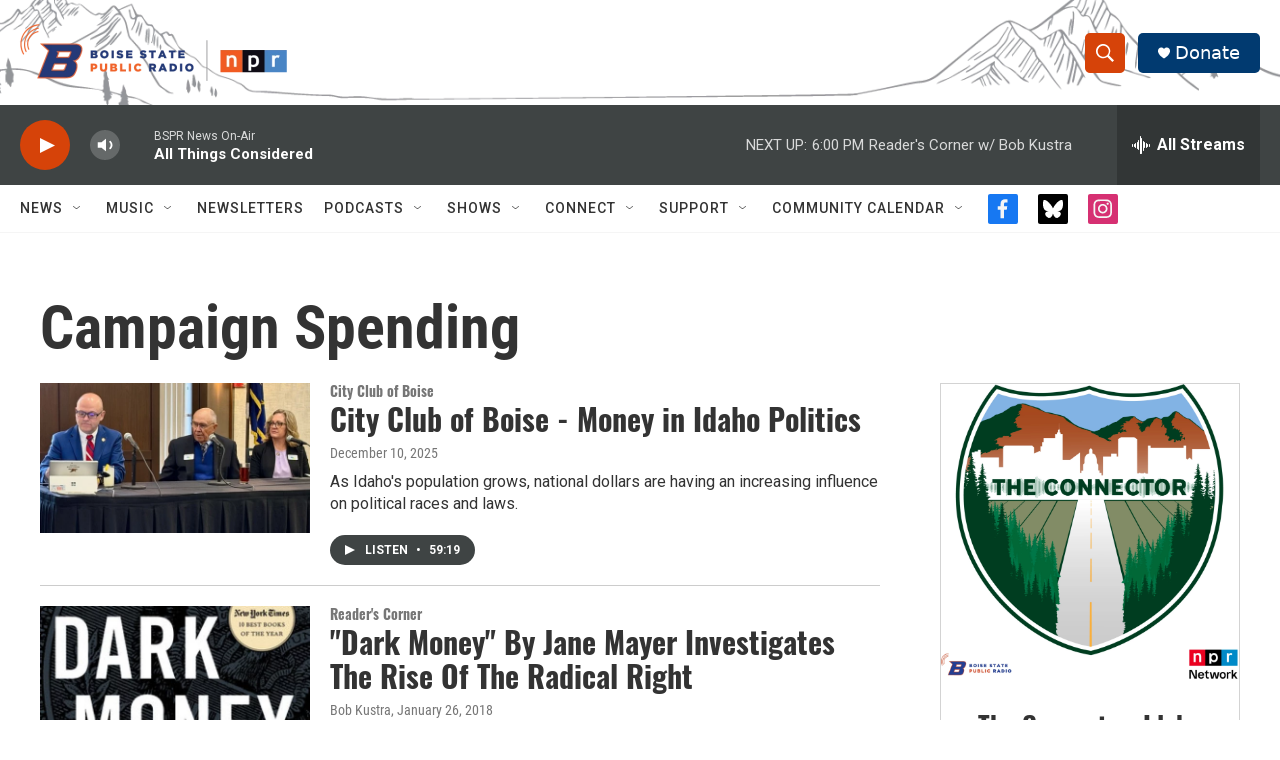

--- FILE ---
content_type: text/html; charset=utf-8
request_url: https://www.google.com/recaptcha/api2/aframe
body_size: 266
content:
<!DOCTYPE HTML><html><head><meta http-equiv="content-type" content="text/html; charset=UTF-8"></head><body><script nonce="epXVNob44uki-8-vS4aLMA">/** Anti-fraud and anti-abuse applications only. See google.com/recaptcha */ try{var clients={'sodar':'https://pagead2.googlesyndication.com/pagead/sodar?'};window.addEventListener("message",function(a){try{if(a.source===window.parent){var b=JSON.parse(a.data);var c=clients[b['id']];if(c){var d=document.createElement('img');d.src=c+b['params']+'&rc='+(localStorage.getItem("rc::a")?sessionStorage.getItem("rc::b"):"");window.document.body.appendChild(d);sessionStorage.setItem("rc::e",parseInt(sessionStorage.getItem("rc::e")||0)+1);localStorage.setItem("rc::h",'1769817555417');}}}catch(b){}});window.parent.postMessage("_grecaptcha_ready", "*");}catch(b){}</script></body></html>